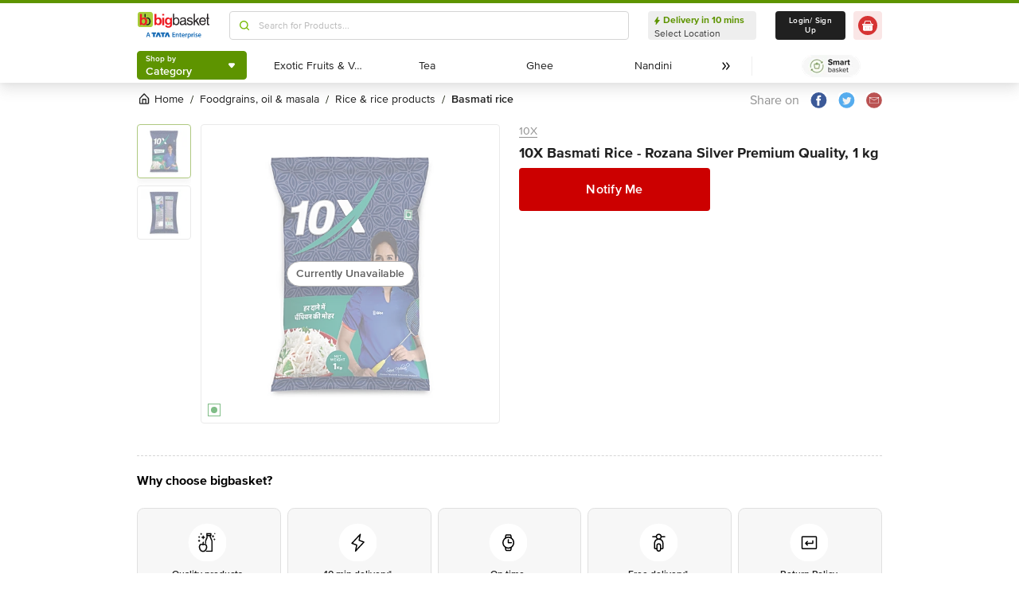

--- FILE ---
content_type: text/javascript
request_url: https://www.bbassets.com/monsters-inc/static/_next/static/chunks/2660.922c73e5aa3f6648.js
body_size: 1653
content:
"use strict";(self.webpackChunk_N_E=self.webpackChunk_N_E||[]).push([[2660],{12660:(e,r,t)=>{t.r(r),t.d(r,{default:()=>w});var n=t(42969),i=t(63857),l=t(80877),o=t(43081),c=t.n(o),s=t(14232),u=t(54217),a=t(3603),d=t(68959),p=t(54634),v=t(40026),f=t(45794);let b=function(){for(var e=arguments.length>0&&void 0!==arguments[0]?arguments[0]:{},r=[],t=0,n=Object.entries(e);t<n.length;t++){var i=(0,f.A)(n[t],2),l=i[0],o=i[1];r.push("".concat(l,"=").concat(o))}return r.join("&")};var m=t(31874),g=t(39295),h=t(46021),j=t(37876);function y(e,r){var t=Object.keys(e);if(Object.getOwnPropertySymbols){var n=Object.getOwnPropertySymbols(e);r&&(n=n.filter(function(r){return Object.getOwnPropertyDescriptor(e,r).enumerable})),t.push.apply(t,n)}return t}function x(e){for(var r=1;r<arguments.length;r++){var t=null!=arguments[r]?arguments[r]:{};r%2?y(Object(t),!0).forEach(function(r){(0,n.A)(e,r,t[r])}):Object.getOwnPropertyDescriptors?Object.defineProperties(e,Object.getOwnPropertyDescriptors(t)):y(Object(t)).forEach(function(r){Object.defineProperty(e,r,Object.getOwnPropertyDescriptor(t,r))})}return e}var _=function(e){var r,t,n,l,o,u,a=(0,s.useState)(null),f=a[0],y=a[1],_=(0,s.useState)(""),w=_[0],k=_[1],N=(r=(0,i.A)(c().mark(function r(t,n){var i,l,o,s,u;return c().wrap(function(r){for(;;)switch(r.prev=r.next){case 0:return i=Number(null===v.CookieService||void 0===v.CookieService?void 0:v.CookieService.getCookie("_bb_cid")),l=JSON.parse((0,h.lw)("sa_id")),o=b(x(x({},n),{},{sku_id:null==e?void 0:e.productId,client_static_version:"1.0.0",city_id:i,sa_id:l,count:0,max_skus_to_display:0})),r.prev=3,r.next=6,m.Fetcher.clientSideGetRequest("".concat(t,"?").concat(o),x({},g.EM));case 6:if(!(null!=(u=r.sent)&&u.errors)){r.next=10;break}return y(null),r.abrupt("return");case 10:y(null==u||null==(s=u.sections)?void 0:s["".concat(null==e?void 0:e.section_id)]),k(null==u?void 0:u.base_img_url),r.next=17;break;case 14:r.prev=14,r.t0=r.catch(3),console.error(r.t0);case 17:case"end":return r.stop()}},r,null,[[3,14]])})),function(e,t){return r.apply(this,arguments)});return((0,s.useEffect)(function(){var r,t,n;null!=e&&null!=(r=e.source)&&r.url&&N(null==e||null==(t=e.source)?void 0:t.url,null==e||null==(n=e.source)?void 0:n.param)},[null==e||null==(t=e.source)?void 0:t.url,null==e||null==(n=e.source)?void 0:n.param]),f)?(0,j.jsx)(d.A,{href:null==f||null==(l=f.section_items)||null==(l=l[0])||null==(l=l.destination)?void 0:l.url,children:(0,j.jsxs)("div",{className:"p-4 bg-white border border-silverSurfer-300 flex items-center h-full rounded-2xs",children:[(0,j.jsx)("div",{className:"w-20 h-20",children:(0,j.jsx)(p.default,{width:80,height:80,src:"".concat(w,"hdpi/").concat(null==f||null==(o=f.section_items)||null==(o=o[0])?void 0:o.image_name),fallbackSrc:"https://www.bbassets.com/bb2assets/images/png/veg-placeholder.png",alt:""})}),(0,j.jsxs)("div",{className:"ml-6 flex-1",children:[(0,j.jsx)(O,{children:null==f||null==(u=f.section_items)||null==(u=u[0])?void 0:u.description}),(0,j.jsx)("div",{className:"mt-2.5 items-center justify-between ",children:(0,j.jsx)(S,{children:"View All"})})]})]})}):(0,j.jsx)(j.Fragment,{})};let w=s.memo(function(e){var r=e.moreInfoAboutProduct,t=e.productId;return(0,j.jsx)("div",{className:"grid p-5 bg-silverSurfer-100  grid-cols-2 gap-x-6 border border-silverSurfer-200 rounded-2xs mt-6",children:null==r?void 0:r.sections.filter(function(e){return(null==e?void 0:e.section_type)==="badge"}).map(function(e,r){return(0,j.jsx)("div",{children:(0,j.jsx)(_,x({},x(x({},e),{},{productId:t})))},r)})})});var O=(0,l.Ay)(u.A)({"--text-opacity":"1",color:"rgba(32, 32, 32, var(--text-opacity))",fontSize:"1rem",lineHeight:"1.25rem"}),S=(0,l.Ay)(a.default).withConfig({displayName:"Badge___StyledButton",componentId:"sc-1vjwur7-0"})({paddingLeft:"1.188rem",paddingRight:"1.188rem",paddingTop:".406rem",paddingBottom:".406rem","--bg-opacity":"1",backgroundColor:"rgba(32, 32, 32, var(--bg-opacity))",borderStyle:"none","--text-opacity":"1",color:"rgba(255, 255, 255, var(--text-opacity))",fontSize:".875rem",lineHeight:"1.33"})}}]);
//# sourceMappingURL=2660.922c73e5aa3f6648.js.map